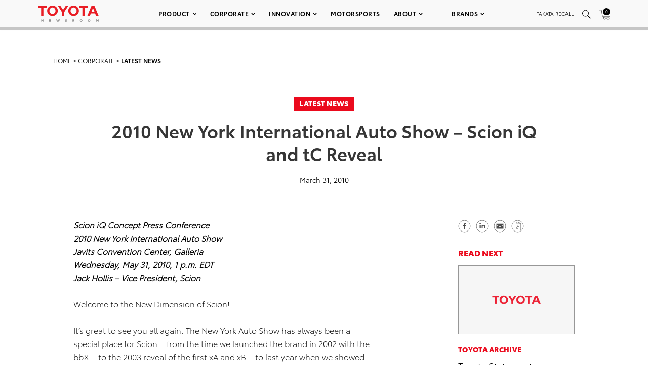

--- FILE ---
content_type: text/html; charset=utf-8
request_url: https://www.google.com/recaptcha/api2/anchor?ar=1&k=6Ldl55gUAAAAAODWLNyPR_2KfYHNm-DfOveo0xfH&co=aHR0cHM6Ly9wcmVzc3Jvb20udG95b3RhLmNvbTo0NDM.&hl=en&v=PoyoqOPhxBO7pBk68S4YbpHZ&size=normal&anchor-ms=20000&execute-ms=30000&cb=qzmqa9fnyq22
body_size: 49587
content:
<!DOCTYPE HTML><html dir="ltr" lang="en"><head><meta http-equiv="Content-Type" content="text/html; charset=UTF-8">
<meta http-equiv="X-UA-Compatible" content="IE=edge">
<title>reCAPTCHA</title>
<style type="text/css">
/* cyrillic-ext */
@font-face {
  font-family: 'Roboto';
  font-style: normal;
  font-weight: 400;
  font-stretch: 100%;
  src: url(//fonts.gstatic.com/s/roboto/v48/KFO7CnqEu92Fr1ME7kSn66aGLdTylUAMa3GUBHMdazTgWw.woff2) format('woff2');
  unicode-range: U+0460-052F, U+1C80-1C8A, U+20B4, U+2DE0-2DFF, U+A640-A69F, U+FE2E-FE2F;
}
/* cyrillic */
@font-face {
  font-family: 'Roboto';
  font-style: normal;
  font-weight: 400;
  font-stretch: 100%;
  src: url(//fonts.gstatic.com/s/roboto/v48/KFO7CnqEu92Fr1ME7kSn66aGLdTylUAMa3iUBHMdazTgWw.woff2) format('woff2');
  unicode-range: U+0301, U+0400-045F, U+0490-0491, U+04B0-04B1, U+2116;
}
/* greek-ext */
@font-face {
  font-family: 'Roboto';
  font-style: normal;
  font-weight: 400;
  font-stretch: 100%;
  src: url(//fonts.gstatic.com/s/roboto/v48/KFO7CnqEu92Fr1ME7kSn66aGLdTylUAMa3CUBHMdazTgWw.woff2) format('woff2');
  unicode-range: U+1F00-1FFF;
}
/* greek */
@font-face {
  font-family: 'Roboto';
  font-style: normal;
  font-weight: 400;
  font-stretch: 100%;
  src: url(//fonts.gstatic.com/s/roboto/v48/KFO7CnqEu92Fr1ME7kSn66aGLdTylUAMa3-UBHMdazTgWw.woff2) format('woff2');
  unicode-range: U+0370-0377, U+037A-037F, U+0384-038A, U+038C, U+038E-03A1, U+03A3-03FF;
}
/* math */
@font-face {
  font-family: 'Roboto';
  font-style: normal;
  font-weight: 400;
  font-stretch: 100%;
  src: url(//fonts.gstatic.com/s/roboto/v48/KFO7CnqEu92Fr1ME7kSn66aGLdTylUAMawCUBHMdazTgWw.woff2) format('woff2');
  unicode-range: U+0302-0303, U+0305, U+0307-0308, U+0310, U+0312, U+0315, U+031A, U+0326-0327, U+032C, U+032F-0330, U+0332-0333, U+0338, U+033A, U+0346, U+034D, U+0391-03A1, U+03A3-03A9, U+03B1-03C9, U+03D1, U+03D5-03D6, U+03F0-03F1, U+03F4-03F5, U+2016-2017, U+2034-2038, U+203C, U+2040, U+2043, U+2047, U+2050, U+2057, U+205F, U+2070-2071, U+2074-208E, U+2090-209C, U+20D0-20DC, U+20E1, U+20E5-20EF, U+2100-2112, U+2114-2115, U+2117-2121, U+2123-214F, U+2190, U+2192, U+2194-21AE, U+21B0-21E5, U+21F1-21F2, U+21F4-2211, U+2213-2214, U+2216-22FF, U+2308-230B, U+2310, U+2319, U+231C-2321, U+2336-237A, U+237C, U+2395, U+239B-23B7, U+23D0, U+23DC-23E1, U+2474-2475, U+25AF, U+25B3, U+25B7, U+25BD, U+25C1, U+25CA, U+25CC, U+25FB, U+266D-266F, U+27C0-27FF, U+2900-2AFF, U+2B0E-2B11, U+2B30-2B4C, U+2BFE, U+3030, U+FF5B, U+FF5D, U+1D400-1D7FF, U+1EE00-1EEFF;
}
/* symbols */
@font-face {
  font-family: 'Roboto';
  font-style: normal;
  font-weight: 400;
  font-stretch: 100%;
  src: url(//fonts.gstatic.com/s/roboto/v48/KFO7CnqEu92Fr1ME7kSn66aGLdTylUAMaxKUBHMdazTgWw.woff2) format('woff2');
  unicode-range: U+0001-000C, U+000E-001F, U+007F-009F, U+20DD-20E0, U+20E2-20E4, U+2150-218F, U+2190, U+2192, U+2194-2199, U+21AF, U+21E6-21F0, U+21F3, U+2218-2219, U+2299, U+22C4-22C6, U+2300-243F, U+2440-244A, U+2460-24FF, U+25A0-27BF, U+2800-28FF, U+2921-2922, U+2981, U+29BF, U+29EB, U+2B00-2BFF, U+4DC0-4DFF, U+FFF9-FFFB, U+10140-1018E, U+10190-1019C, U+101A0, U+101D0-101FD, U+102E0-102FB, U+10E60-10E7E, U+1D2C0-1D2D3, U+1D2E0-1D37F, U+1F000-1F0FF, U+1F100-1F1AD, U+1F1E6-1F1FF, U+1F30D-1F30F, U+1F315, U+1F31C, U+1F31E, U+1F320-1F32C, U+1F336, U+1F378, U+1F37D, U+1F382, U+1F393-1F39F, U+1F3A7-1F3A8, U+1F3AC-1F3AF, U+1F3C2, U+1F3C4-1F3C6, U+1F3CA-1F3CE, U+1F3D4-1F3E0, U+1F3ED, U+1F3F1-1F3F3, U+1F3F5-1F3F7, U+1F408, U+1F415, U+1F41F, U+1F426, U+1F43F, U+1F441-1F442, U+1F444, U+1F446-1F449, U+1F44C-1F44E, U+1F453, U+1F46A, U+1F47D, U+1F4A3, U+1F4B0, U+1F4B3, U+1F4B9, U+1F4BB, U+1F4BF, U+1F4C8-1F4CB, U+1F4D6, U+1F4DA, U+1F4DF, U+1F4E3-1F4E6, U+1F4EA-1F4ED, U+1F4F7, U+1F4F9-1F4FB, U+1F4FD-1F4FE, U+1F503, U+1F507-1F50B, U+1F50D, U+1F512-1F513, U+1F53E-1F54A, U+1F54F-1F5FA, U+1F610, U+1F650-1F67F, U+1F687, U+1F68D, U+1F691, U+1F694, U+1F698, U+1F6AD, U+1F6B2, U+1F6B9-1F6BA, U+1F6BC, U+1F6C6-1F6CF, U+1F6D3-1F6D7, U+1F6E0-1F6EA, U+1F6F0-1F6F3, U+1F6F7-1F6FC, U+1F700-1F7FF, U+1F800-1F80B, U+1F810-1F847, U+1F850-1F859, U+1F860-1F887, U+1F890-1F8AD, U+1F8B0-1F8BB, U+1F8C0-1F8C1, U+1F900-1F90B, U+1F93B, U+1F946, U+1F984, U+1F996, U+1F9E9, U+1FA00-1FA6F, U+1FA70-1FA7C, U+1FA80-1FA89, U+1FA8F-1FAC6, U+1FACE-1FADC, U+1FADF-1FAE9, U+1FAF0-1FAF8, U+1FB00-1FBFF;
}
/* vietnamese */
@font-face {
  font-family: 'Roboto';
  font-style: normal;
  font-weight: 400;
  font-stretch: 100%;
  src: url(//fonts.gstatic.com/s/roboto/v48/KFO7CnqEu92Fr1ME7kSn66aGLdTylUAMa3OUBHMdazTgWw.woff2) format('woff2');
  unicode-range: U+0102-0103, U+0110-0111, U+0128-0129, U+0168-0169, U+01A0-01A1, U+01AF-01B0, U+0300-0301, U+0303-0304, U+0308-0309, U+0323, U+0329, U+1EA0-1EF9, U+20AB;
}
/* latin-ext */
@font-face {
  font-family: 'Roboto';
  font-style: normal;
  font-weight: 400;
  font-stretch: 100%;
  src: url(//fonts.gstatic.com/s/roboto/v48/KFO7CnqEu92Fr1ME7kSn66aGLdTylUAMa3KUBHMdazTgWw.woff2) format('woff2');
  unicode-range: U+0100-02BA, U+02BD-02C5, U+02C7-02CC, U+02CE-02D7, U+02DD-02FF, U+0304, U+0308, U+0329, U+1D00-1DBF, U+1E00-1E9F, U+1EF2-1EFF, U+2020, U+20A0-20AB, U+20AD-20C0, U+2113, U+2C60-2C7F, U+A720-A7FF;
}
/* latin */
@font-face {
  font-family: 'Roboto';
  font-style: normal;
  font-weight: 400;
  font-stretch: 100%;
  src: url(//fonts.gstatic.com/s/roboto/v48/KFO7CnqEu92Fr1ME7kSn66aGLdTylUAMa3yUBHMdazQ.woff2) format('woff2');
  unicode-range: U+0000-00FF, U+0131, U+0152-0153, U+02BB-02BC, U+02C6, U+02DA, U+02DC, U+0304, U+0308, U+0329, U+2000-206F, U+20AC, U+2122, U+2191, U+2193, U+2212, U+2215, U+FEFF, U+FFFD;
}
/* cyrillic-ext */
@font-face {
  font-family: 'Roboto';
  font-style: normal;
  font-weight: 500;
  font-stretch: 100%;
  src: url(//fonts.gstatic.com/s/roboto/v48/KFO7CnqEu92Fr1ME7kSn66aGLdTylUAMa3GUBHMdazTgWw.woff2) format('woff2');
  unicode-range: U+0460-052F, U+1C80-1C8A, U+20B4, U+2DE0-2DFF, U+A640-A69F, U+FE2E-FE2F;
}
/* cyrillic */
@font-face {
  font-family: 'Roboto';
  font-style: normal;
  font-weight: 500;
  font-stretch: 100%;
  src: url(//fonts.gstatic.com/s/roboto/v48/KFO7CnqEu92Fr1ME7kSn66aGLdTylUAMa3iUBHMdazTgWw.woff2) format('woff2');
  unicode-range: U+0301, U+0400-045F, U+0490-0491, U+04B0-04B1, U+2116;
}
/* greek-ext */
@font-face {
  font-family: 'Roboto';
  font-style: normal;
  font-weight: 500;
  font-stretch: 100%;
  src: url(//fonts.gstatic.com/s/roboto/v48/KFO7CnqEu92Fr1ME7kSn66aGLdTylUAMa3CUBHMdazTgWw.woff2) format('woff2');
  unicode-range: U+1F00-1FFF;
}
/* greek */
@font-face {
  font-family: 'Roboto';
  font-style: normal;
  font-weight: 500;
  font-stretch: 100%;
  src: url(//fonts.gstatic.com/s/roboto/v48/KFO7CnqEu92Fr1ME7kSn66aGLdTylUAMa3-UBHMdazTgWw.woff2) format('woff2');
  unicode-range: U+0370-0377, U+037A-037F, U+0384-038A, U+038C, U+038E-03A1, U+03A3-03FF;
}
/* math */
@font-face {
  font-family: 'Roboto';
  font-style: normal;
  font-weight: 500;
  font-stretch: 100%;
  src: url(//fonts.gstatic.com/s/roboto/v48/KFO7CnqEu92Fr1ME7kSn66aGLdTylUAMawCUBHMdazTgWw.woff2) format('woff2');
  unicode-range: U+0302-0303, U+0305, U+0307-0308, U+0310, U+0312, U+0315, U+031A, U+0326-0327, U+032C, U+032F-0330, U+0332-0333, U+0338, U+033A, U+0346, U+034D, U+0391-03A1, U+03A3-03A9, U+03B1-03C9, U+03D1, U+03D5-03D6, U+03F0-03F1, U+03F4-03F5, U+2016-2017, U+2034-2038, U+203C, U+2040, U+2043, U+2047, U+2050, U+2057, U+205F, U+2070-2071, U+2074-208E, U+2090-209C, U+20D0-20DC, U+20E1, U+20E5-20EF, U+2100-2112, U+2114-2115, U+2117-2121, U+2123-214F, U+2190, U+2192, U+2194-21AE, U+21B0-21E5, U+21F1-21F2, U+21F4-2211, U+2213-2214, U+2216-22FF, U+2308-230B, U+2310, U+2319, U+231C-2321, U+2336-237A, U+237C, U+2395, U+239B-23B7, U+23D0, U+23DC-23E1, U+2474-2475, U+25AF, U+25B3, U+25B7, U+25BD, U+25C1, U+25CA, U+25CC, U+25FB, U+266D-266F, U+27C0-27FF, U+2900-2AFF, U+2B0E-2B11, U+2B30-2B4C, U+2BFE, U+3030, U+FF5B, U+FF5D, U+1D400-1D7FF, U+1EE00-1EEFF;
}
/* symbols */
@font-face {
  font-family: 'Roboto';
  font-style: normal;
  font-weight: 500;
  font-stretch: 100%;
  src: url(//fonts.gstatic.com/s/roboto/v48/KFO7CnqEu92Fr1ME7kSn66aGLdTylUAMaxKUBHMdazTgWw.woff2) format('woff2');
  unicode-range: U+0001-000C, U+000E-001F, U+007F-009F, U+20DD-20E0, U+20E2-20E4, U+2150-218F, U+2190, U+2192, U+2194-2199, U+21AF, U+21E6-21F0, U+21F3, U+2218-2219, U+2299, U+22C4-22C6, U+2300-243F, U+2440-244A, U+2460-24FF, U+25A0-27BF, U+2800-28FF, U+2921-2922, U+2981, U+29BF, U+29EB, U+2B00-2BFF, U+4DC0-4DFF, U+FFF9-FFFB, U+10140-1018E, U+10190-1019C, U+101A0, U+101D0-101FD, U+102E0-102FB, U+10E60-10E7E, U+1D2C0-1D2D3, U+1D2E0-1D37F, U+1F000-1F0FF, U+1F100-1F1AD, U+1F1E6-1F1FF, U+1F30D-1F30F, U+1F315, U+1F31C, U+1F31E, U+1F320-1F32C, U+1F336, U+1F378, U+1F37D, U+1F382, U+1F393-1F39F, U+1F3A7-1F3A8, U+1F3AC-1F3AF, U+1F3C2, U+1F3C4-1F3C6, U+1F3CA-1F3CE, U+1F3D4-1F3E0, U+1F3ED, U+1F3F1-1F3F3, U+1F3F5-1F3F7, U+1F408, U+1F415, U+1F41F, U+1F426, U+1F43F, U+1F441-1F442, U+1F444, U+1F446-1F449, U+1F44C-1F44E, U+1F453, U+1F46A, U+1F47D, U+1F4A3, U+1F4B0, U+1F4B3, U+1F4B9, U+1F4BB, U+1F4BF, U+1F4C8-1F4CB, U+1F4D6, U+1F4DA, U+1F4DF, U+1F4E3-1F4E6, U+1F4EA-1F4ED, U+1F4F7, U+1F4F9-1F4FB, U+1F4FD-1F4FE, U+1F503, U+1F507-1F50B, U+1F50D, U+1F512-1F513, U+1F53E-1F54A, U+1F54F-1F5FA, U+1F610, U+1F650-1F67F, U+1F687, U+1F68D, U+1F691, U+1F694, U+1F698, U+1F6AD, U+1F6B2, U+1F6B9-1F6BA, U+1F6BC, U+1F6C6-1F6CF, U+1F6D3-1F6D7, U+1F6E0-1F6EA, U+1F6F0-1F6F3, U+1F6F7-1F6FC, U+1F700-1F7FF, U+1F800-1F80B, U+1F810-1F847, U+1F850-1F859, U+1F860-1F887, U+1F890-1F8AD, U+1F8B0-1F8BB, U+1F8C0-1F8C1, U+1F900-1F90B, U+1F93B, U+1F946, U+1F984, U+1F996, U+1F9E9, U+1FA00-1FA6F, U+1FA70-1FA7C, U+1FA80-1FA89, U+1FA8F-1FAC6, U+1FACE-1FADC, U+1FADF-1FAE9, U+1FAF0-1FAF8, U+1FB00-1FBFF;
}
/* vietnamese */
@font-face {
  font-family: 'Roboto';
  font-style: normal;
  font-weight: 500;
  font-stretch: 100%;
  src: url(//fonts.gstatic.com/s/roboto/v48/KFO7CnqEu92Fr1ME7kSn66aGLdTylUAMa3OUBHMdazTgWw.woff2) format('woff2');
  unicode-range: U+0102-0103, U+0110-0111, U+0128-0129, U+0168-0169, U+01A0-01A1, U+01AF-01B0, U+0300-0301, U+0303-0304, U+0308-0309, U+0323, U+0329, U+1EA0-1EF9, U+20AB;
}
/* latin-ext */
@font-face {
  font-family: 'Roboto';
  font-style: normal;
  font-weight: 500;
  font-stretch: 100%;
  src: url(//fonts.gstatic.com/s/roboto/v48/KFO7CnqEu92Fr1ME7kSn66aGLdTylUAMa3KUBHMdazTgWw.woff2) format('woff2');
  unicode-range: U+0100-02BA, U+02BD-02C5, U+02C7-02CC, U+02CE-02D7, U+02DD-02FF, U+0304, U+0308, U+0329, U+1D00-1DBF, U+1E00-1E9F, U+1EF2-1EFF, U+2020, U+20A0-20AB, U+20AD-20C0, U+2113, U+2C60-2C7F, U+A720-A7FF;
}
/* latin */
@font-face {
  font-family: 'Roboto';
  font-style: normal;
  font-weight: 500;
  font-stretch: 100%;
  src: url(//fonts.gstatic.com/s/roboto/v48/KFO7CnqEu92Fr1ME7kSn66aGLdTylUAMa3yUBHMdazQ.woff2) format('woff2');
  unicode-range: U+0000-00FF, U+0131, U+0152-0153, U+02BB-02BC, U+02C6, U+02DA, U+02DC, U+0304, U+0308, U+0329, U+2000-206F, U+20AC, U+2122, U+2191, U+2193, U+2212, U+2215, U+FEFF, U+FFFD;
}
/* cyrillic-ext */
@font-face {
  font-family: 'Roboto';
  font-style: normal;
  font-weight: 900;
  font-stretch: 100%;
  src: url(//fonts.gstatic.com/s/roboto/v48/KFO7CnqEu92Fr1ME7kSn66aGLdTylUAMa3GUBHMdazTgWw.woff2) format('woff2');
  unicode-range: U+0460-052F, U+1C80-1C8A, U+20B4, U+2DE0-2DFF, U+A640-A69F, U+FE2E-FE2F;
}
/* cyrillic */
@font-face {
  font-family: 'Roboto';
  font-style: normal;
  font-weight: 900;
  font-stretch: 100%;
  src: url(//fonts.gstatic.com/s/roboto/v48/KFO7CnqEu92Fr1ME7kSn66aGLdTylUAMa3iUBHMdazTgWw.woff2) format('woff2');
  unicode-range: U+0301, U+0400-045F, U+0490-0491, U+04B0-04B1, U+2116;
}
/* greek-ext */
@font-face {
  font-family: 'Roboto';
  font-style: normal;
  font-weight: 900;
  font-stretch: 100%;
  src: url(//fonts.gstatic.com/s/roboto/v48/KFO7CnqEu92Fr1ME7kSn66aGLdTylUAMa3CUBHMdazTgWw.woff2) format('woff2');
  unicode-range: U+1F00-1FFF;
}
/* greek */
@font-face {
  font-family: 'Roboto';
  font-style: normal;
  font-weight: 900;
  font-stretch: 100%;
  src: url(//fonts.gstatic.com/s/roboto/v48/KFO7CnqEu92Fr1ME7kSn66aGLdTylUAMa3-UBHMdazTgWw.woff2) format('woff2');
  unicode-range: U+0370-0377, U+037A-037F, U+0384-038A, U+038C, U+038E-03A1, U+03A3-03FF;
}
/* math */
@font-face {
  font-family: 'Roboto';
  font-style: normal;
  font-weight: 900;
  font-stretch: 100%;
  src: url(//fonts.gstatic.com/s/roboto/v48/KFO7CnqEu92Fr1ME7kSn66aGLdTylUAMawCUBHMdazTgWw.woff2) format('woff2');
  unicode-range: U+0302-0303, U+0305, U+0307-0308, U+0310, U+0312, U+0315, U+031A, U+0326-0327, U+032C, U+032F-0330, U+0332-0333, U+0338, U+033A, U+0346, U+034D, U+0391-03A1, U+03A3-03A9, U+03B1-03C9, U+03D1, U+03D5-03D6, U+03F0-03F1, U+03F4-03F5, U+2016-2017, U+2034-2038, U+203C, U+2040, U+2043, U+2047, U+2050, U+2057, U+205F, U+2070-2071, U+2074-208E, U+2090-209C, U+20D0-20DC, U+20E1, U+20E5-20EF, U+2100-2112, U+2114-2115, U+2117-2121, U+2123-214F, U+2190, U+2192, U+2194-21AE, U+21B0-21E5, U+21F1-21F2, U+21F4-2211, U+2213-2214, U+2216-22FF, U+2308-230B, U+2310, U+2319, U+231C-2321, U+2336-237A, U+237C, U+2395, U+239B-23B7, U+23D0, U+23DC-23E1, U+2474-2475, U+25AF, U+25B3, U+25B7, U+25BD, U+25C1, U+25CA, U+25CC, U+25FB, U+266D-266F, U+27C0-27FF, U+2900-2AFF, U+2B0E-2B11, U+2B30-2B4C, U+2BFE, U+3030, U+FF5B, U+FF5D, U+1D400-1D7FF, U+1EE00-1EEFF;
}
/* symbols */
@font-face {
  font-family: 'Roboto';
  font-style: normal;
  font-weight: 900;
  font-stretch: 100%;
  src: url(//fonts.gstatic.com/s/roboto/v48/KFO7CnqEu92Fr1ME7kSn66aGLdTylUAMaxKUBHMdazTgWw.woff2) format('woff2');
  unicode-range: U+0001-000C, U+000E-001F, U+007F-009F, U+20DD-20E0, U+20E2-20E4, U+2150-218F, U+2190, U+2192, U+2194-2199, U+21AF, U+21E6-21F0, U+21F3, U+2218-2219, U+2299, U+22C4-22C6, U+2300-243F, U+2440-244A, U+2460-24FF, U+25A0-27BF, U+2800-28FF, U+2921-2922, U+2981, U+29BF, U+29EB, U+2B00-2BFF, U+4DC0-4DFF, U+FFF9-FFFB, U+10140-1018E, U+10190-1019C, U+101A0, U+101D0-101FD, U+102E0-102FB, U+10E60-10E7E, U+1D2C0-1D2D3, U+1D2E0-1D37F, U+1F000-1F0FF, U+1F100-1F1AD, U+1F1E6-1F1FF, U+1F30D-1F30F, U+1F315, U+1F31C, U+1F31E, U+1F320-1F32C, U+1F336, U+1F378, U+1F37D, U+1F382, U+1F393-1F39F, U+1F3A7-1F3A8, U+1F3AC-1F3AF, U+1F3C2, U+1F3C4-1F3C6, U+1F3CA-1F3CE, U+1F3D4-1F3E0, U+1F3ED, U+1F3F1-1F3F3, U+1F3F5-1F3F7, U+1F408, U+1F415, U+1F41F, U+1F426, U+1F43F, U+1F441-1F442, U+1F444, U+1F446-1F449, U+1F44C-1F44E, U+1F453, U+1F46A, U+1F47D, U+1F4A3, U+1F4B0, U+1F4B3, U+1F4B9, U+1F4BB, U+1F4BF, U+1F4C8-1F4CB, U+1F4D6, U+1F4DA, U+1F4DF, U+1F4E3-1F4E6, U+1F4EA-1F4ED, U+1F4F7, U+1F4F9-1F4FB, U+1F4FD-1F4FE, U+1F503, U+1F507-1F50B, U+1F50D, U+1F512-1F513, U+1F53E-1F54A, U+1F54F-1F5FA, U+1F610, U+1F650-1F67F, U+1F687, U+1F68D, U+1F691, U+1F694, U+1F698, U+1F6AD, U+1F6B2, U+1F6B9-1F6BA, U+1F6BC, U+1F6C6-1F6CF, U+1F6D3-1F6D7, U+1F6E0-1F6EA, U+1F6F0-1F6F3, U+1F6F7-1F6FC, U+1F700-1F7FF, U+1F800-1F80B, U+1F810-1F847, U+1F850-1F859, U+1F860-1F887, U+1F890-1F8AD, U+1F8B0-1F8BB, U+1F8C0-1F8C1, U+1F900-1F90B, U+1F93B, U+1F946, U+1F984, U+1F996, U+1F9E9, U+1FA00-1FA6F, U+1FA70-1FA7C, U+1FA80-1FA89, U+1FA8F-1FAC6, U+1FACE-1FADC, U+1FADF-1FAE9, U+1FAF0-1FAF8, U+1FB00-1FBFF;
}
/* vietnamese */
@font-face {
  font-family: 'Roboto';
  font-style: normal;
  font-weight: 900;
  font-stretch: 100%;
  src: url(//fonts.gstatic.com/s/roboto/v48/KFO7CnqEu92Fr1ME7kSn66aGLdTylUAMa3OUBHMdazTgWw.woff2) format('woff2');
  unicode-range: U+0102-0103, U+0110-0111, U+0128-0129, U+0168-0169, U+01A0-01A1, U+01AF-01B0, U+0300-0301, U+0303-0304, U+0308-0309, U+0323, U+0329, U+1EA0-1EF9, U+20AB;
}
/* latin-ext */
@font-face {
  font-family: 'Roboto';
  font-style: normal;
  font-weight: 900;
  font-stretch: 100%;
  src: url(//fonts.gstatic.com/s/roboto/v48/KFO7CnqEu92Fr1ME7kSn66aGLdTylUAMa3KUBHMdazTgWw.woff2) format('woff2');
  unicode-range: U+0100-02BA, U+02BD-02C5, U+02C7-02CC, U+02CE-02D7, U+02DD-02FF, U+0304, U+0308, U+0329, U+1D00-1DBF, U+1E00-1E9F, U+1EF2-1EFF, U+2020, U+20A0-20AB, U+20AD-20C0, U+2113, U+2C60-2C7F, U+A720-A7FF;
}
/* latin */
@font-face {
  font-family: 'Roboto';
  font-style: normal;
  font-weight: 900;
  font-stretch: 100%;
  src: url(//fonts.gstatic.com/s/roboto/v48/KFO7CnqEu92Fr1ME7kSn66aGLdTylUAMa3yUBHMdazQ.woff2) format('woff2');
  unicode-range: U+0000-00FF, U+0131, U+0152-0153, U+02BB-02BC, U+02C6, U+02DA, U+02DC, U+0304, U+0308, U+0329, U+2000-206F, U+20AC, U+2122, U+2191, U+2193, U+2212, U+2215, U+FEFF, U+FFFD;
}

</style>
<link rel="stylesheet" type="text/css" href="https://www.gstatic.com/recaptcha/releases/PoyoqOPhxBO7pBk68S4YbpHZ/styles__ltr.css">
<script nonce="MmrYNnJLCKwtPozi-p44bQ" type="text/javascript">window['__recaptcha_api'] = 'https://www.google.com/recaptcha/api2/';</script>
<script type="text/javascript" src="https://www.gstatic.com/recaptcha/releases/PoyoqOPhxBO7pBk68S4YbpHZ/recaptcha__en.js" nonce="MmrYNnJLCKwtPozi-p44bQ">
      
    </script></head>
<body><div id="rc-anchor-alert" class="rc-anchor-alert"></div>
<input type="hidden" id="recaptcha-token" value="[base64]">
<script type="text/javascript" nonce="MmrYNnJLCKwtPozi-p44bQ">
      recaptcha.anchor.Main.init("[\x22ainput\x22,[\x22bgdata\x22,\x22\x22,\[base64]/[base64]/[base64]/[base64]/[base64]/[base64]/[base64]/[base64]/[base64]/[base64]\\u003d\x22,\[base64]\\u003d\\u003d\x22,\[base64]/CkWQ5DMOqVHDDslLCncKwwo3ClsKUXXYzwo/DocK8wow0w4otw7nDjCzCpsKsw4FNw5Vtw5B6woZ+BcK1CUTDiMOGwrLDtsO+AMKdw7DDkEUSfMOYY2/Dr112R8KJA8Onw6ZUUXJLwocXwr7Cj8OqfFXDrMKSEsO8HMOIw7/CkzJ/ZsKfwqpiK0nCtDfChQrDrcKVwoluGm7Cn8KwwqzDvhZfYsOSw47DqsKFSGXDscORwr4KGnF1w50Gw7HDicOzCcOWw5zCrMKpw4MWw5ZFwqUAw4DDrcK3RcOYbETCm8KQRFQtO0rCoChOfTnCpMKqWMOpwqwuw5Frw5x+w43CtcKdwp1ew6/CqMKbw5J4w6HDisOOwpstGsOlNcOtdMOZCnZRCwTChsOIB8Kkw4fDr8KLw7XCoG0ewpPCu1UBKFHCu13DhF7CtcOjRB7Cg8K/[base64]/DqMO+dsOUwoQ9C8KNPWDCvcOAw4PChUHCkShVw6zCs8OOw78aS01mF8K6PRnCsCXChFUvwqnDk8Onw6fDlxjDtwl1OBVrfMKRwrsFDsOfw615wqZNOcK4wpHDlsO/w7clw5HCkTxPFhvCjsOcw5xRW8Khw6TDlMKxw6LChhoWwrZ4SgkfXHoBw7pqwplOw65GNsKUK8O4w6zDgFZZKcO3w6/[base64]/w5TDusKkLMKQwrswwpvCjcOLwolEAMOawoXCrMKrNsKLfTLDvsOvMF3Dh2d/GsKlwqLCscOcYsKebcK5wr7CpH/DghbDtBHDuDbCq8OvBAIQw6dHw4fDmcKRJlzDj3nCtgsJwr3DrMKeEcK4w4Asw4tLwrrCrcOMe8OFIHnCv8KJw7vDiAfCiULDlMKKw7Y/OcOyYHsnZsKMKcKOU8K9GVkgEsKzwpg2GE7ClcKxdcOSw6dUwpo6UVlFw4p+wpLDu8KQSMOUwrEFw5XDjcKLwqfDq2ocRsKwwqvDt3rDhsOHw5knwrVzwo7Cu8OLw57CuBpGw6hKwrVdw57CkgzDu01MHk1IIcK/wpU/d8OIw4rDvkjDg8Ojw7BpTMOoZ0PCt8K1PT4zQDkHwo1BwrZdRkPDu8K3UnfDlsOaBlQIwpJvLcOow5XCiwDCrQzCkG/Dj8Ocwp/Cv8ODQ8KDH3vDq2hVw45DdcO7w44yw6k9UsOBAD/DqMKRYcOZw4DDpMK4fnwYFcOhwpzDjnZXwqzCikXCpcKsP8OFNlPDhALDmxvCrcOmLlHDqAo+wqN8AhhHJsOCwrp/DcK+w4zCj2PCjWvDisKrw7nCpgxzw4rDp1x5KsO8wo/DiSrCjwEtw5PDlX0Vwq/Ck8KgPcOMYMKBw4fCjkRxKHfDv0YFw6c0fwXDggk6wobDlcKkblNuwrNnwqwlw7ocw69tN8KUQ8KWwp5mwo9RSXjDmSAFZ8K7wrnCu2ptwoU+wovCg8OjCcKHDMKpIWQmw4c8wo7Dk8KxeMK3EjJWH8ONGgvDokzDuTzDlcKuYMODw7IuPMOOw4rCoV0uwqrCq8O/NcKzwpHCtSvDhVBfwoA8w58xw6FAwrcZwqFJScKwFMKYw7vDosOCfsKKJRnDpCgpUsOBwoTDnMOZw5ZGZcOOO8OCwoDDm8OvWkFgwpjCkn/[base64]/OMOCwr/[base64]/CnxTCtgjDtxDDnxjCpjXDgMOLN8KbGGrDicOFTWk7HRx/ZTzClWsuSA9MX8KDw47CvMOqZcOLQMKUM8KIWg8JZ1N0w4TCg8OdFmlMw6nDlWXCjsOhw4PDtm7Comw1w5QWwrwOdMKcwpzDoCt2wrTDlD3Ch8KTEMOrw74fT8OqZCB8V8KowrtNw6jDtzfDpcOnw6XDo8Khwos2w4HCp3bDvsOgDsKxwo7Cr8KOwpvDqE/CoFttN1PDqg4Ow7s+w4fCiQvDl8KHw6zDqhwRFcOZwonDksKiPMKkwq8nw4jCrcOUw6vDhMOGwozDjcOOLEQcfzpFw5N1KsODBMOLBhJQcy4Mw4PDlcOMwqJcwrPDtBQOwpUBwrrCnyzCixRPwozDhyvCj8KhXRxpfAPCp8K8c8O/wqwKdsK4w7HCgxzCv8KSKcOOMD/DoAklw5HCmC/ClR4MWcKTw6vDkTDCucOVN8KlKS8cQ8K1w5Y1I3HCpSDClCl3FMOvTsOGwrXDr3/Dv8OJRWXDjirCqWsDU8KNwq7CtR/CpDbCiFvDkVLDmnPCthsyHjvCgMKvNcO0woLCuMK+SCdCw7LDlcOHw7UuVRQxaMKIwp07GMO8w7Z0wqrCrcK4QncFwrjCoBE6w7nDv3VSwoMFwrVga3/CicOEw6TCp8KlAjPCgnXCp8KdJ8OYw5l6V0nDrVPCp2YiMcO3w4swT8KHHw7ChXrDlgFPwrBudwjDosKDwpkYwobCmm/DumRvNyVgFsOHQiYiw4pnZMOAw4Y/w4BtUwUrw40Pw5/CmsOZMMODw6zCpyvDkGAbS1nDi8KEKTdLw7fCuCLChsKtwr5SeDnDjcKvK3vCkMKmA2wXLsKHdcOfwrNtXUPDucOZw6PDuy/CtsOUYMKBYsKQfcO6Ig0IIMKywoDDsX4CwoUdJFfDtDjDqz3CpsOfUgIiw6zClsOywpbDvsK7w6YgwpRow4Few7kyw702wpbCjsK4w79Lw4V4MlDCvcKQwpMgwrRvw4NOHsO+NcKywrvCp8OPw7VlCUfDjMKtw4TDo3/[base64]/DrhZ1GcONVcONUiZPwqAHY8KfI8OmbyZvI1jDmCnDkGfCthfDhsOCZcOgwpDDvy9dwoM8YsOSDw3CksKQw5teY2Ruw7opw75pRsOPwqENB0TDjiIYwoZswqo6XEA2w6nDqcO1V23DqwLCpcKWcsKGFcKMYQ9mc8Ktw6HCt8Kowp94R8ODw6xTHWo/XgTCiMOUwqA/w7ItMsOowrcCL2IHeAPCvEpowrTCkcOCwoLCp0sCw7gia0vCkcKrHARvwrXDssOddQRubWnDl8OtwoN1wrTDqcOkV2Mew4UYcMOvC8KyRDXCtHc7w4ABw7DDu8KBZMOiaTNPwqrDsXwzw53DhMO1w4/CuG8KWQHCpMK/w49GKFpKe8KpDQNhw6hPwowPcXjDiMOfWsOVwoh9wrZawpQdw7FqwooPw4vCvU7DlkcxG8KKKzctecOgAMOMKiPCqx4Bd21xfy4wFcO0wrFPw58Zwo/DlsKiBMKffcOaw7zCq8O/[base64]/CiHXDj2Ihw6zCgBLChsOEwq3DnDnDtcKbw512wqRyw68uw60oEQPCiADDnVcYw4bCowZFGsOYwp05w41hKsOVwr/CocOmLMOuwr7DlhDDiR/[base64]/wpc6w6thwpVwwqDDlmwSwpNMQTzCg1MzwrDDnMOhPzk0Q1F2YTzDpsOiwp3DtihQw4cSEQhVH2JwwpEbSUAGYkQXJHrCjQhvw5zDhQrDvsKRw73CrHplCm8kwp7Cm0vCrMOkwrVzw4Z9w5PDqcKmwqUcVwTCosKZwoITwpp0woHCnsKYw4rCmGxIexxJw7xCN38/WAjDu8Kbwp1NZk9jVlIrwovCqGvDmkrDlRLCmnzDpsKVXGlXwpTCtV5cw5HCpsKbKRPDvMOZbcK6wox1YcKTw6lNLw/DsS3Cj1bDiRlRwrdvwqQHecK0wroawrJucQBQw7bDtSzDikYhw7t0VivDn8KzQysbwpE1TcOOUMOew57Dv8K5fh5SwqE9w7g9LMOGw4luB8Kxw5hJdcKMwpdMPcOiwp8DL8O8DcOFLsK4E8OfWcOIJzPCnMKYw7kPwpXDvCbCrE3DicKlw4s1JU1rD2PChsOGwq7Dsh/CksKfYsODBwEaGcKmwo1UQ8OJw4gpU8OFwpxPTMOEEcO1w5UQPMKUAMOIwqbCumxUw7hdTXrDqUXDiMKbwrXCkjU2IBzDr8ODwp8iw5PCtMOEw7XDo3HCkxQsAXEsGMOLwoV0e8Oaw5bCiMKEQcK6HcK/[base64]/CrsO5w5jCkcOCHB4ew5TDisKbwrTDj1TDnGbDh3zCvMOrw6xqw6Q2w43CoBTCnBQOwrJtSgTDlMKTGxnDpMO6djjDrMOMfsOBDwvDhsKgw7nCmmE3NsOyw4/[base64]/woF2wrBhw5PDvMK7OnDCi1jCtzBOwr4BMcKSwp3DmMKUIMOtw4PCtcODw4AQDHbDhsKkwpvDq8KOOnHCu21dwrjCvR4+w7/DlS3CggMEZmBEA8OjPkg5BlzDjz3CucOowovDlsOrF2XChG3ChyAlXQjCi8OIw6txw5dRwqxVwrV2cjLCiGHDtsO0WsOKO8KVWDwBwrvDvnYvw6HCqHPCrMOhdcO7JyHClMOZwrzDvsKuw5UCw6HCisKRwrnCtlNJwo5aDy/Dg8KJw4LCnsK0VTNbZC06w6o+ZMKew5BJZcOsw6nDpMOewrzCm8Owwp8Ywq3Di8Oyw4pHwo1ywrbCvDUKZsKBYn5pwqPDgMO5wr5fw5xiw7rDvB4dTcK7JcO9M0wQEnB0FHQ+WinCgzLDlTHCisKKwpcswq/DlsOYeEYObil3wpF9PsOBwqPDrcK+wpZOfMKsw5Q1ZcOGwqgjdMOxHjDChMO6d2/DqcOzOBB5SsO7w7s3bS04cmXCq8O1HREKE2fDg2o2w5/CmD1Uwq/Dmj3DgDt7w6DCjcOjSAHCssOCU8Kpw6xYTMOmwrVYw4lSwrfCgsO/wqQiYk7DvsOlCDE9wqrCrBVEG8OIVCvDklN5THPDocOHRXfCtcKRw65Kw7LCu8K8dMOLQA/DpsKSCmx7GXc/V8KXD3EOwo94GcKGwqPDlVp/cjDCnVvDvQ0mf8O3wqF8RxcPTRjDlsK/w5AWO8OyY8ORTSFnw419wpjCnwvCgMKUw6vDmsKYw7vDijUew6rCqE0uwrDDqMKoW8KSw5/[base64]/CqMOEW8Oyw7x1ZMKVwrVBw4YPwqJyOMOWwqjCh8Kqw7UJY8OXUcO2VknDs8Onwq7CgcKDw6DCqS9hFsOhw6HCvjcww6TDmcOjNcK/w7jClMOHZXBpw7LDkiQDw7bDk8KpVHhLDMOXVGPDscOkwpnDujl2CsKeJH7DtMKdchgoWcOhRmpVw6rCuGUXw71cKnbDtcK7wqjDosOjw7XDucO4UcOuw4zCsMK3Q8OQw77DtcKtwrvDr2sYEsOuwrXDlMKQw6khFzohSMO3w4LDkwZfw4x/w5rCrRUkwrjDt2/DhcKHw6XDvcKcwofCh8KhIMOLM8KNA8Oaw6hbw45Nw513w7PCssOSw7gsdsKCQDTCmBrCiUbDkcK/w4XDum7CpsKhKD1edHrCjQ/Dp8KvJ8KoHSDCoMKQNC90UMO3XWDChsKPPMOgw60ZQWEkw5TDssKJwp/CpANqw57DqMKQBcKJJsOhfDrDuWtJQyTDhGDCtQbDnB5Kwr50YMOww5FAUsORY8KvHMOhwrtQPQLDucKGw5VvO8ODw597wpLCvTZKw5rDomtrfmJACAHCisKKw4tWwo/Dk8O+wqBUw6zDqhANw5o/TMK5asOGa8KMwqDCjcKHESrCrkQVwq86wokJwr40wpxeOcOnw6TChiYOT8OoQ0zDmMKLNlvDil5AV27DtWnDuWvDtMK6w51cwroKMy/[base64]/[base64]/[base64]/Dq8KKw7Y5w549w68Uw5FuKmNfAUsSwr3Cuk5RJsOqwoLDuMK5dQXDjMKsVxc5wq1cCsO1w4HDkMK6w4gGAm8zwolpZ8KVHCzDpMK5wrQsw4rClsOVWMKxEsO/NMKPHMKuw6zDncOowq7DmB7Cs8OJTcOqw6YuHCzDrgPCjcO0wrDCosKHw6zCjGXCnMO2woQaV8KbS8KMVzwzw5hGwotfWGk1C8OURSDCpzDCosKrTw/[base64]/DlsKOwpQ5V2fCoSLDi8KYw6Fewph/[base64]/CkSXCm8OhQ8O5e8O5w7nDhMOdE8K3woXDgsKwwqdoeUgQwoDCl8K1wrRFYcOEVcK+wpdAWsKuwrFMwrvCqsOUZcO3wq/CvsOgPGbDq1zCpsKSwrzDqMKORlRmP8OvWMOgwqMjwoslA0Q5E2lTwrPClWbCjcKkcQTDllvCgRFoSXXDmAsVGsKXQ8OaEHjCsFvDpsO4w797wrw9CxvCvsK1w7sTGiTDvA3Dtit2OsO2w4PDmChHw7XCqcOOJUIVwpTCtsOmYVDDv1xPw6cDbsKyVMOAw7/[base64]/[base64]/DkUbDlcOJwoAlUiPCoMO0w7rDh8K3NMKKwp8PL2fCh19TEhnDocO7ETTDjHPDviF2wpBdWwnCtnsPwp7Dp1QfwojCocKmw4HCpEzCg8K/w6t1w4fCiMORw51gwpNcwqnChw3Cu8OIF3M5bMKQKjETOsOUwr/CnMKHw5jCoMODwp7CjMOlCTnCpcO0wojDocKuPEMxw6h7Ng9EJMOBN8OjXMKuwqx1w6BmAjMJw4/Dn3FywoIww63Cqjszwq7CtsO7wozCnSZ8UCxKcjvCnsOpDQMbwoF8VsKWw6tJSsO6KMKZw6jDmnDDksOnw57CgVpfwr/DoSDCsMK1e8Krw5vCkyRaw5pvMsO7w41GLWfCpGNrRsOkwrDDvMO1w7zCqTJ0wokbB2/DpBPCkm7DhcKdQC1uwqHDmsO8wrzDoMKhwr7DksOJDTLDv8KGw6XDsFAzwpfCs2PDucOQc8K5wqzCrMKrJDfDm33DusK0LMKew7/[base64]/CmUQnw7vClDZtJ8OpG14dG8OkwpxawrpSwpLDp8OGM19hwrYtacKIwq1fw7/[base64]/DjRUtwoEpFwVSesKhw4zDgiHChwXCnwJOw6/CgMO/Kl/CvghOWXDDq2TCl05ZwodMwoTDqcK9w4PDlXXDu8KCwrbCmsKow51AGcOYA8O0Pg5rOydeGsKjw6lbw4NMw5tTwr9sw797wq8tw7/[base64]/wpEWbUvCjSbDqxHCnMKHGsKfw6M4TcKwDcKBdsK1b31uKMOXC3FHMRvDhT7Duj1jHMOvw7XCq8Kqw6kTNG3DtUR+wozDuRXClXB+wrvCiMK+E2fDs0nCjcOUEEHDqC/[base64]/RTRId8OCM8OYDMKgCmY/w6fCkF3Dn8KSQsOSwp/ClsO9wpRFEsKRwr7CgSXCjMKhwo3Ct09Xw4pBwrLCisK9w7TCrE/DvjMfwqvChMKuw5JbwpvDm2M6woHDiFdhK8KyF8OPw4kzw69gwovCmsOsMj9qw4oIw7vCmVrDvXTCthPDlUhzwphwdcOBA1/[base64]/CjEMdw6gTw59sw7wfwr/Cp8OKP8Olwp14W1tJw7bDrzjCjMKKSEhhworCnxUkOMOfJSE1ERVHbcKNwrzDoMKORMKFwp7DoUXDhBvCkzIGw7nCig/DtTHDnMOWf3gkwp3DpQLDtz3CuMKwEiE3fMKuw7FXNg7Do8Kvw5bCtcKTfMOowroWRF4mCT3DuzvChMO8TMKJU0fDr19xc8KvwqpFw5BLwrrCgsOhwq/CgMK/[base64]/MijDviLDhmTCpsOLS8Otw4hDw7Z7wqJVw4Ycw4k/w6TDusKwXcO/wpLDjsKYR8K6VcKLMcKALcOXw5XCkTYyw6o1wpECwp/DjGbDj2LCg07DoEnDhR7CqB8qXUwlwrTCokjDnsKDSx4XKUfDjcO+QT/DhWHDgRzCkcKJw4rDuMK/FWvDhj8UwrUgw55OwrMkwoxpRcKTLhhpHn7Cj8KIw4l7w7ICCMOPwqppw57Dil7CmMOpUcKww6XCk8KeDsK+w5DClsOkWsOaRsK7w5XCmsOnwpc5w5UywqTDvzcQwo/CmRTDgsKEwpB2w43CqMOiU0HCosOMMS/[base64]/DtsOkNsKPRRglwpLDh2g3woAeWsKtworCvngWw6MiUsK0w7rCu8OKw6PCj8KfP8K3UBwXVSjDvcOzw4kXwpdmeFw2w4TDtX/DnMKDw6fCrsO3wobCjMOIwo9SfMKCWhnCikvDhcOpwp1gGsKRLEzCqBrDn8OQw5zCisKAXCXCgcK2Mj/[base64]/[base64]/[base64]/Dt8OrwpMhZzoUwo9HH2bCmSnCucOmw5bCnMKFbcKJdBXDslUlwrUlw4pUw5jCvgDDhsKiPhrCvR/CvcKUwq/DtBPDukbCqsOuwpxHNT3CgmMow6h9w7B5w6tzKcOTLzp5w7rCqsKiw4jCnwDCiizCkGbCr2DClxZVWcOOU38cesKxwobDlHAZw4/[base64]/DkULClMOibcKVw4fCtsKDSMKLMsOXSQzDncKKTGrDtcKEPsO+ZkfCh8O6b8OCw7RzecKkw7/CjXtew6pmWg5Bw4HDkD7CjsO3wrfDmcOSGh1UwqfCisO/wqzCsnPCnyFCw6pgS8OnMsORworCkcK3wp/CiV/CssO/csK6ecKlwqDDmDlsRG5OccOUWMKHBcKUwofCjMOlw4wZw4Npw4DCkwUvwqjClhXDoSvDg0bCsGU0w57DvMKnF8Khwq0zQhgjwqDCqMO0G1PCn00Vwo4Fw6FSMcKfcVcvQ8OoDWHDiD8iwpslwrbDjMKnW8KaPsOlwoV3wq/CrcK5Q8KeUcK2S8O9DEJgwrLCrcKEDS/DoVvDv8KpewMFdmRCIzDCjMO7HcOKw5hPI8KAw4NDKX/CvSbCjlXCgnjCk8OaUhPDt8O1EcKHw4QBRMKpJhHCncKiDQwRccKjPRROw4tFVsKDdyDDlcOtw7TCmx13QcKeXREdwpwwwqzDlsKDM8KOZsO5w55EwpzDrsKTw4/Du187XMOGwqRqw6bDiWYpw4fCiRzCn8KtwrsXwrzDsAjDtyJBw5h7TcKpw5PDkUzDi8Ksw67Dt8OawqsuCMOZwpIwFMK9dcK6SMKLw7/DiC9nw6RJZUMYKGYhbyzDk8KmcFjDr8O3YsOQw7LChy/DscK1czN+LMOOehY7ZsOHNDjDtAAYPcKmw7PDq8K1L0/CsGTDpMOCwrnCgsKpXMKjw4jCoSLCr8Kkw75+wq4rChXDsT8HwrZNwpVEO05bwpLCqsKGOMOpVVLDpm8swqDDrcOAw4TDg0Bew7DDkMKDWcKzRBRHSgLDoXc8fMKuwr/DmlQZHn1TdCjClEzDqj4PwrkdLgbDojjDoDNtG8O5w5nCvTbDg8KEYypYw7lFcWdIw4TDrMO9w4YFwr4Dw7FnwqvDsgkxbFLCq0MZMsKjXcKewqzDqz7Cky7Dux0ATMOswoFzFTPCuMOxwrDCoxjCscO+w4nDt0dTJgTCgxnDgMKLwo11w4XCv3Myw6/DnnZ6w7bCnldtEcKefsO4KMOcwpUIwqjDmMOabyTDoyjCjjvCq0nCrlvChWfCkzHCnsKTD8KSPsKSNMKAenjDiGZPwoHCgjYvO0EGDinDpVjChT/[base64]/DoF1hJyXDtlTCq8Kkw7/[base64]/[base64]/EcKvA8OIw5XDmg9TKcK5wr/DrcKPCsKwwqYIw5rCpyAiw55GYMK/wpHCt8OXQsOeGV3Cu3g0WQJ1CwXCrwXCscKfSHg6wrPDulRww6XDr8KmwrHCnMObB2jChA/DtALDl2tQfsO3Awktwo7CuMOAScO1KmYoa8Krw7tQw6LDjsOfesKIeUvDuj/CisK4EMO0KcKzw5gOw77Cti8Ca8KIwqg1wr5pwpR9w5FVwrA7wrjDosOvf3XDj19YeifCgnfCmhsSeR0CwoEDw7XDjcOWwpwITsK+EHJlMsOuJ8KzEMKGwqB5wot1G8OeHm9EwrfCsMOBwrXDkjhOW0nCmT5COcKbSl/CiX/DkX3CosK8V8Otw73CpMOPd8OPdx3CiMOyw75Zw74XQMOZwqTDuR3CkcKFbEt5wrgCwr/CtxrDtSrCmz8awptgOxDCv8OFwr/DqcKMacOUwqPCtALDtiE3RQLCuRkEd0c6wrnCocODJsKYwrIYw7vCqCnCs8OTPmrCscOuwqDCt0Y1w7xfwq7CoE/DgMOBwrAhwro0BCLDoC3Cs8K/w4M+wp7Cu8OYwr/Dj8KnNxo0wrrDggFhCELCjcKUDcOaEsKhw6RWa8KcAsKtwqcsFW98WiNtwoTCqF3ClWE6IcOUREjClsKiCk/CpMK4GMOiw6NpAU3Coh5xah7DqG1Mwq16wpzDrUYow48WBsK9VBQQEsOTw7Ijwpl+c0BgKMOww4s1aMKLY8KPYcOuVyLCusO7w5l0w6jDsMKFw6zDqsOVVSHDhcK/EcOwNcKjCHzDhzrDocOiw57DrMOZw65KwpvDl8OSw4/CvcOnXlhoMsKJwoUbwpTCpSFKQmPCrn5NE8K9w57DiMKHwo8VUsOHZcOEcsKawrvCkA5icsO5w4/[base64]/DgsKgdMKdwp4owp9rUUlwwojCpltbw6oOBl9uw6ZuC8KHMALCuUxowoQ2IMKdNMKowpIzw4rDjcOQesOaAcOZXnk7w5fDpsOHQh9gU8KDw6sQwp7DoyLDjXrDvsK6wqRIeBUjV2wrwqJCw4Aqw4ZDw6BeEUAMe0TCuAA3w589w5Rew67CusKEw6LDuw/DvsK4JzzDhS7DosKQwoNuwoIRQjfCmcK6HwRWTlhmLT/Dnhxlw6nDicO8JsObS8KyeCUvwpsqwo/[base64]/DiMOUw6vDn8OJacOAwrDDqcOKw7zDvRZsUcOedULDocOSw5Q2w47DkcOAGMKcSTXDnj/[base64]/CrsKJwq15d0TDv8KCUS3CmAM5w4NtEiRLOA93wpXDqMOLw5TChcKSw7rDqVvDhF1WA8O5wp5pTcKOM0HCp35OwprCusK3wqXDh8OCw5TDtDXCsy/[base64]/DrcKfUsOnfD50NsK3wpUyXXVvC2zDicOOw6wqw67DjVvCnhcXKSZtwoVfwovDncO/woZvwpTCshLCpcOAKMOnw5TDncOzXiXDmBvDo8OKwpMqay4Gw4Ikw71Iw5/[base64]/DjcOnwrrDgT/CtcOBwqJ2w4rChEzDtXkzw5NXE8KhScOGIhLCtMO9wqEoG8KjaTsIYsKjwo5kw7rCvXrDl8K/w4N/Og04w4sLFk4Xw6EIZ8OWLzDDssKDMTHDg8K6KsKZBjfCgg/Ck8Kqw7DCosKELR8owpFfwqo2O0dqZsKfFMKxw7DCgsOEKDbDlMOrwrlew54dwpIGwpXCicKMSMOuw6jDuWHDn03Cn8KdH8KAGGslw67DucOiwrjCrUs5w5fCmMKrwrAuLcOEM8OOCMO+eR5wdsOlw4TCtls9eMOAUCg8fC/DkHPDvcKBS30yw4zCv2NUwrM7ZS3DuwpSwrvDmwPCv3I2SHpsw4vDpFolQ8KpwpkKw43CuhMvw7LDmFJKRcKQRMKNRcOYMsOxUUPDsgtJw7XCiRrDm3Y3ScOLwogSwp7DksKMQMOSCCfDqsOPb8OhcsO1w57CtcKKKDRtVsO4w43CvyDCjn0NwoQHScK/[base64]/[base64]/[base64]/DjMOnw7BEw67Dl2kzGAJ8wq3DmWLCk00mYEBDP8OQeMO1M2zDs8KcJVc3IB3CiW/Ci8Kuw6B0w43Cj8O/w6VYw4gJw7nDjBvCq8K6EAfCunzDqWEYwpTCk8KGw5tIBsKow4LDnAUcw77CuMKOwoZXw57CrG5tGcOlfAzDkcKiK8OTw7sYw4QCHXvDucK5ID7CiFdGwrQTQsOowrjDjTDCg8Kywrhbw7zDtxwFwpMlw63DkxTDhVDDhcOww77Dow/[base64]/CrSkYSDEmwqpwdMK3IWY1wpjCo2wkMSrCisOxZcO0wplrw67CmsOnV8O1w4vDr8K+PgrCncKmPcO1w6XDknFCwo8Sw5HDscO3RHsSw4HDjSEXwp/DrRXChH4FW3jChsKqw6nCqjtxwozDncK4B0dYw6fDtA0ywr7CmVUIw6PCu8KDa8KTw6Rgw5I1fcObIzHDnMKyW8KjP3LCoiB2LTEoBEHCg2h/HnbDncO1DFE3w5NCwrs7GmsoNMOHwp/Cim/CgcOSThDCu8KoAnk4wq5VwrJIXMKxYcORwo8Ewr3Cm8OIw7Qjwrhvwp80GSLDgjbCksONKmlZw67CrnbCrMK1wo0dDMOww5HCu1EhYcKWD0fCpsOTccO6w6Upw5Mnw6lKw688JMOnECk3woNKw4/[base64]/[base64]/BFfCh3PDjsKSM8OofzbDgMOpLcKeJ8KXw7PDqicvBAPDqkAGwqBxwp7DgMKKWsK1KsKQN8KMw5PDlsOYwrF/w6UQw73Djn3CiVwxSUc9w58Qw4bDii9SeFkaRQp1wq06V3sJDcOfwqjCkC7Cj1lRFsOhw59hw5cWwqHDmcOrwpIyMWvDqsKzV1jCjh40woZVwo7Dn8KnZsKTw6dUwrvCsWhmLcOYw77Di0/DkybDi8K8w4ltwpwzGw4dw77DosK+w77DtSwrw7fCuMOKwrFjTXRdwrDDpznCiCNzw5bDmwLDkAdYw4rDh1/DlGZQw6DCjyDCgMKvLsKpBcOkwovDlkHCicOsJcOScXp+w6nDlGbCqMOzwqzDmMKmPsKRwoPDjmtfCMKcw4fCpMKsU8OWw5rCgMO+BsKUwrdDwqFbSg1EW8OvO8OrwqhqwoE7wr5/TGpWF2LDmwfDisKlwpACw4QywoXDgFlSITHCpW0qe8OuNVxmcMOyO8KGwoXCn8O2w6fDtXQxRMO1wozDssOhRQXCoys1woHDt8O2JMKJOBAmw5zDvzgjVDAiw4Avwp9casOYEcK3BznDk8KbT3/DicO1WnHDncOCDydXRyQMeMOSwp0CCVIqwrNnTirDkk1rCgxcX1VVdR7Dh8OUwqHDlMOjfcKiNH3CqWbDjcKpccOiw53DvG1fcQobwpjCmMOdVWvDrcKywodSV8Kew4kFwq7CixvCjMOvdFxeLCMPXMKLbGEVw4/[base64]/DiMKAwpYEMkgFXcKxwo9NYsKrQT/[base64]/wqnDgsOrUVzCglbCij8zwoElw4PCrhlwwpDDmyHCsTd+w6DDrjkXFcObw73CkQTDuGFbwrgswovDq8K+woIaGCJIfMOrRsK/[base64]/[base64]/fXVPa8Oewrd/aFQ2NAbCmALDm1ovw5VtwoZoeB81G8Ktwo5JFjXCvAXDgEIpw6JgdSPCj8OWCnTDh8KdVFbCn8O6wo12LwZUTzoOAxfCpMONw6bDqALDqcKKFMOZwpkqwoERU8OLwrN1wpDCg8KdLMKvw5FvwoBMZ8KXD8Okw6gPG8KZIsOOwrZVwrJ0SixmBxMmbsKtwpLDlS/Ci3c9F1bDmMKBwprDk8K3wrDDmcOQdSApw4QeP8OeBGnDmMKew6dqw7/CvcKjJMOUwo7DrloCwr/DrcOFw5FjKjRpwpfDrcKeJx0nYFbDk8KIwrbDlAp1DcKqw6zDvsK5wrfDtsKdbj/DpkbDkcOSCcOUw4RDalcKZxzDuW4lwrfCjy5/c8OOwpHChsOXD38fwqI9w5vDuiPDvWIGwo4MccOGM01ww47Di37CgB1aI1fCnBZNfsKtM8O5woLDsGUpwop/bMO0w6rDvsKdBMK4w7DDmsO7w75Gw6YGcMKpwqHDs8KRMwJ7Q8OUa8OKF8O8wqV6dS9Rwpsaw600fgopHQ3CrWBJDsKDal8jR1J8w4hjE8OKw7DCm8KQcgE3w5NTF8KsFMOBw60sQl/CgkVuYMKpXBDDr8O6OsOmwqJ8fMKLw63DgToew48jw55Ta8KoEyzChcOIO8KNwrnDv8OswpY0A0/CqFXCtBsDwodJw57CpcKkaWXDt8OsPWXDg8OdWcO5RSzCnCVlw4gPwp7DvzAiMcO3Kz8Mw58GZsKowpLDjl/CsmfDqyzCqsOHwpHCncOEUMKGelEKwoR/Z0x9EsOMYUnCpsKeCcKtw74YGCHDo2EmQlXDgMKCw7A4TcK3VyF2w64ow4YTwq9zw4/Cp3XCtcKlCzgWUsOzdsOeaMKcWGhWwoPDkV9Sw5owQBPCp8OmwqFnenV0w5UMw5PClsKkD8OSDBcYVlHCusOGbsOVYsKacF1BPWjDsMKxV8OOwofDizPDhSBZZXHDmAQ/Wyguwp7DmxfDoT/DkwbCgsOEwqXCi8OxFMOPecOlw5ZpQi19RMKfwpbCi8OvVMK5A1p/bMOzw5Bew4rDgElswqbDncODwpQuwpV+w7nClgrDk13CvWjCt8KjR8KmZxcKwq3Cgn3DlDkwTQHCrD/CpcO4wprCvcKASl5bw5/[base64]/DogAfScOsTAEow6DCu8ODXsOUGU7Ci8OODcKrwpnDqMOfPTNecHQ+w5jCvT1NworDqMOXwpvChcOaFTzCi1ZUeS0Dw6/DmcOoajd2w6PCjcKWAzsbfMKUbUt+w55SwqJBQMKZw6ZtwoHDjwDCisKObsO7CFBjNU8tacObw5ETUMK7wrcDwpR0QEUwwoXDkW9Cwo/CtBnCoMKGM8Klw4JLScK6QcOTHMKkw7XDgjE4w5TCkcO1w5Jow4XDvcOxwpPDt3TDkcKkw7EYL2/DjMO7fAN9UcKHw4Uww6IoBi9lwosVwqRlUzDDmScpJcK3BcO1DsObwqMHwokEw4rChjt9UmzCrAQrw5MuPQwDbcKyw7DDgjkMe1TCp1nCj8OcM8OYw6HDmcO6Sj0qCn4OcRHDqErCi1nCgSklw4tWw653wqlBegM2B8KbZAJcw4x/[base64]/w5BfX8OhwpzDl8KmwoNPeMKkbR1MwqcFb8OUw5HDpxrDuH8NIglhwpgowrvDu8KPwpDDssKNw5bDusKhXMOtwoXDkF0yPMK/C8KZwqB0w4TDhMOsZ1rDgcKxLBfCmsOlWMOIJQ5Ew73CoCvDhnHDh8Kcw5vDlcKDcFBjDsK1w7hCZRB6wpnDjzsQScK2wpnCuMOoOXLDqHZNAxrCkizDl8KLwqjCry3CpMKEw5HCslPCkhbDrUELb8O7FCccRl/[base64]/wqUzw7xiwofDtcOUw4V+T1DDo8OHwrLDtTDClsK9V8OawqrCiUXCiBjDsMOvw5TDqCNMGMK9JA7CiyDDncOrw7DCrBI1V0vClWzDq8O/C8K0w6zDpB3CrGjCvTtrw4/CrMKDVG/DmiI6fzbDmcOnUsKYVnnDv2LDh8KGRsK1JMOxw7rDi3Y0w6fDucKxEAk7w6jDshDCpXh/[base64]/[base64]/DhcOiDsKgBsKXDcOkwoLDm8OJw6EOw5DDsQMfwr1TwroBwrkWwpjDg0vDrxPClcKXwrLCuD1Iw7HDvsOIZkw6wozCpG/CiTDCgGPDrmETwr0Aw4haw4BrS3lwQCUlEMO0C8KAwqUiw7rDsFlXLmYpw7/CiMKjP8O3XhIdw7nCr8OAwoDCh8Oow5h1w5zDgMKwBcKcw53CtsK8bw45w4zCt2LChDbCsGvCpw/Cll/[base64]/AMOJw69OXW/Co8Oiw5bDosOdNcKLw6QJw5HDt0rDoF9UaS9lw7LDnMOUw7nCiMKmw7Fkw6NoTsKRR3/Do8K/w6gpw7XCmkrCoAUZw4XDuSFnaMOiwq/Cp2dGw4QKIsKMwoxMPjIvSApAYcK8VX4sZMOwwp4WbENtw4dMwprDhcKqSsOWw47DqV3DtsKHEcOnwokNd8Krw6J5wpZLXcOpY8KdZX/[base64]/CicONw6YEwp7DhXUqw6Rja8O2WsOvw4lzw5bDmMKOwqTCom9kCTDDulxVAcONw7jDiVh+dcOEScOvwqvChUAFBT/DuMOmIxrDnGN6FcO/wpbDtcK0PRLDhnvDj8O/[base64]/DqcOKw7wZOcKAYMO7wrNUw4F/OsKEwqs0w7oqDk3CjCIIw7pXIhDClwhYOBzCsEzCnkYRwrY9w4/CjUtfBcO8AcKdRCrCgsOhw7DCm0dxwpbDtcOPAsOpDsKxeF40wqTDuMKmAMK6w6kgwqEmwrfDtzHChGM6RHFuVMKuw58eNcKHw5TCgcKewq0UVDANwpPDuB3ClMKWEFogJRHCuijDozoibXxow6bDn0V9fsKAZMOvJV/[base64]/CtSHDg8KKwrrCpAPDh3fCsy/DncKvf2nDj2nDjBTDnjY8wpZ+wrlCwpjDtGccw6LCnWdKw6jDhSjDkBXCgl7Cp8KHw4pswrvCs8KNL0/[base64]\\u003d\x22],null,[\x22conf\x22,null,\x226Ldl55gUAAAAAODWLNyPR_2KfYHNm-DfOveo0xfH\x22,0,null,null,null,1,[21,125,63,73,95,87,41,43,42,83,102,105,109,121],[1017145,304],0,null,null,null,null,0,null,0,1,700,1,null,0,\x22CvYBEg8I8ajhFRgAOgZUOU5CNWISDwjmjuIVGAA6BlFCb29IYxIPCPeI5jcYADoGb2lsZURkEg8I8M3jFRgBOgZmSVZJaGISDwjiyqA3GAE6BmdMTkNIYxIPCN6/tzcYADoGZWF6dTZkEg8I2NKBMhgAOgZBcTc3dmYSDgi45ZQyGAE6BVFCT0QwEg8I0tuVNxgAOgZmZmFXQWUSDwiV2JQyGAA6BlBxNjBuZBIPCMXziDcYADoGYVhvaWFjEg8IjcqGMhgBOgZPd040dGYSDgiK/Yg3GAA6BU1mSUk0GhkIAxIVHRTwl+M3Dv++pQYZxJ0JGZzijAIZ\x22,0,0,null,null,1,null,0,0,null,null,null,0],\x22https://pressroom.toyota.com:443\x22,null,[1,1,1],null,null,null,0,3600,[\x22https://www.google.com/intl/en/policies/privacy/\x22,\x22https://www.google.com/intl/en/policies/terms/\x22],\x22eetsQ2K6dx/gFFF0tX22x75y0i91Rq4nPZFa4Y9j1mY\\u003d\x22,0,0,null,1,1768459527393,0,0,[61,118],null,[192,254,152,202],\x22RC-vX9efr6sKZwiwA\x22,null,null,null,null,null,\x220dAFcWeA7zQSUgNmtbKg3GIaSb-lwNTNTa0McKiW3nq3y4FK2dGrT-BD5BJM1b6SqJ9u4v5GfjvyZzIlKUiKq0HmK2WuyLVvKtkw\x22,1768542327089]");
    </script></body></html>